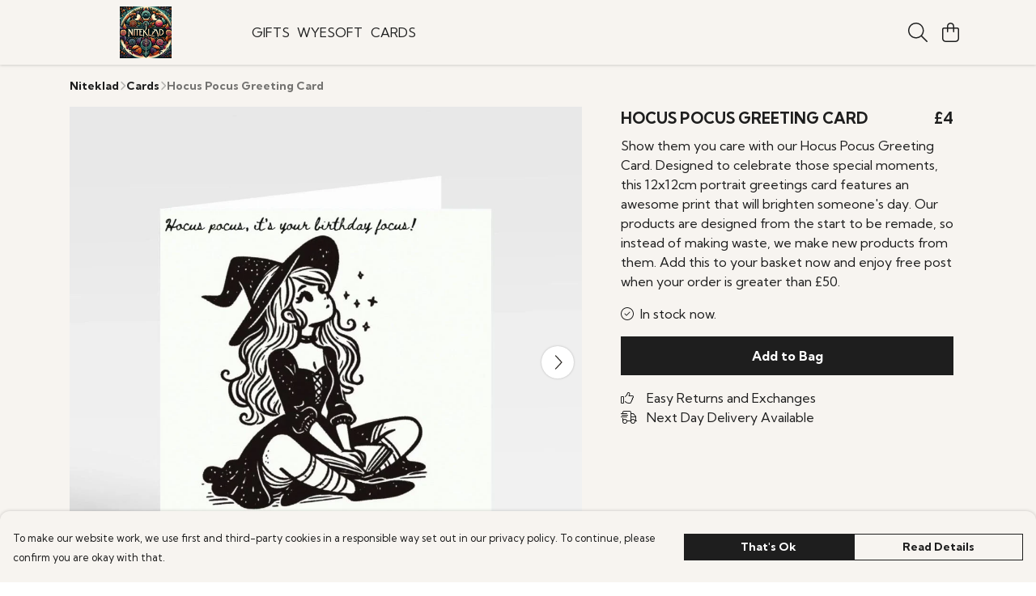

--- FILE ---
content_type: text/html
request_url: https://niteklad.com/product/hocus-pocus-greeting-card/
body_size: 3200
content:
<!DOCTYPE html>
<html lang="en">
  <head>
    <meta charset="UTF-8">
    <meta name="viewport" content="width=device-width, initial-scale=1.0">
    <link id="apple-touch-icon" rel="apple-touch-icon" href="#">
    <script type="module" crossorigin="" src="/assets/index.b004c765.js"></script>
    <link rel="modulepreload" crossorigin="" href="/assets/vue.bccf2447.js">
    <link rel="modulepreload" crossorigin="" href="/assets/sentry.13e8e62e.js">
    <link rel="stylesheet" href="/assets/index.dca9b00c.css">
  <link rel="manifest" href="/manifest.webmanifest"><title>Hocus Pocus Greeting Card</title><link crossorigin="" href="https://fonts.gstatic.com" rel="preconnect"><link href="https://images.teemill.com" rel="preconnect"><link as="fetch" href="https://niteklad.com/omnis/v3/frontend/248795/getStoreCoreData/json/" rel="preload"><link as="fetch" href="/omnis/v3/division/248795/products/hocus-pocus-greeting-card/" rel="preload"><link as="fetch" href="/omnis/v3/division/248795/products/hocus-pocus-greeting-card/stock/" rel="preload"><link fetchpriority="high" as="image" imagesizes="(max-width: 768px) 100vw, 1080px" imagesrcset="https://images.podos.io/8muc0hymnpzrjkmqf6bglekyp3o6xsevslnrbefst7kdyspk.jpeg.webp?w=640&h=640&v=2 640w, https://images.podos.io/8muc0hymnpzrjkmqf6bglekyp3o6xsevslnrbefst7kdyspk.jpeg.webp?w=1080&h=1080&v=2 1080w" href="https://images.podos.io/8muc0hymnpzrjkmqf6bglekyp3o6xsevslnrbefst7kdyspk.jpeg.webp?w=1080&h=1080&v=2" rel="preload"><link data-vue-meta="1" href="https://niteklad.com/product/hocus-pocus-greeting-card/" rel="canonical"><link rel="modulepreload" crossorigin="" href="/assets/ProductPage.a08b7c1f.js"><link rel="preload" as="style" href="/assets/ProductPage.d578e97d.css"><link rel="modulepreload" crossorigin="" href="/assets/index.cf8d9f27.js"><link rel="modulepreload" crossorigin="" href="/assets/AddToCartPopup.ca4bfa98.js"><link rel="modulepreload" crossorigin="" href="/assets/faCheck.058fbfd3.js"><link rel="modulepreload" crossorigin="" href="/assets/ProductReviewPopup.vue_vue_type_script_setup_true_lang.21fd2886.js"><link rel="modulepreload" crossorigin="" href="/assets/index.6843de5e.js"><link rel="modulepreload" crossorigin="" href="/assets/faImages.bb326bf1.js"><link rel="modulepreload" crossorigin="" href="/assets/SizeChartPopup.df60ac7a.js"><link rel="preload" as="style" href="/assets/SizeChartPopup.92291e53.css"><link rel="modulepreload" crossorigin="" href="/assets/startCase.898593a0.js"><link rel="modulepreload" crossorigin="" href="/assets/faThumbsUp.cd1c0eda.js"><link rel="modulepreload" crossorigin="" href="/assets/faTruckFast.a5b04e70.js"><link rel="modulepreload" crossorigin="" href="/assets/faTruckFast.dbc889a3.js"><link rel="modulepreload" crossorigin="" href="/assets/faClock.6c7285c7.js"><link rel="modulepreload" crossorigin="" href="/assets/faRulerHorizontal.92c8d2b8.js"><link rel="modulepreload" crossorigin="" href="/assets/faPaintbrush.b325bfb4.js"><link rel="modulepreload" crossorigin="" href="/assets/ProductStock.0609ff50.js"><link rel="preload" as="style" href="/assets/ProductStock.e62963f7.css"><link rel="modulepreload" crossorigin="" href="/assets/faInfoCircle.cde08931.js"><link rel="modulepreload" crossorigin="" href="/assets/EcoIcons.73f8d24e.js"><link rel="modulepreload" crossorigin="" href="/assets/faSync.62ad4b25.js"><link rel="modulepreload" crossorigin="" href="/assets/faComment.204ac276.js"><link rel="modulepreload" crossorigin="" href="/assets/faChevronUp.04cb1333.js"><link rel="modulepreload" crossorigin="" href="/assets/ProductImageCarousel.8702e98c.js"><link rel="preload" as="style" href="/assets/ProductImageCarousel.04a3cc9e.css"><link rel="modulepreload" crossorigin="" href="/assets/faMicrochipAi.5660f26c.js"><link rel="modulepreload" crossorigin="" href="/assets/store.55f76591.js"><link rel="modulepreload" crossorigin="" href="/assets/logger.e623d9e8.js"><link rel="modulepreload" crossorigin="" href="/assets/productProvider.21d74806.js"><link rel="modulepreload" crossorigin="" href="/assets/confirm-leave-mixin.5750823c.js"><script>window.division_key = '248795';</script><meta data-vue-meta="1" vmid="author" content="Hocus Pocus Greeting Card" name="author"><meta data-vue-meta="1" vmid="url" content="https://niteklad.com/product/hocus-pocus-greeting-card/" name="url"><meta data-vue-meta="1" vmid="description" content="Show them you care with our Hocus Pocus Greeting Card. Designed to celebrate those special moments, this 12x12cm portrait greetings card features an a..." name="description"><meta data-vue-meta="1" vmid="og:type" content="website" property="og:type"><meta data-vue-meta="1" vmid="og:url" content="https://niteklad.com/product/hocus-pocus-greeting-card/" property="og:url"><meta data-vue-meta="1" vmid="og:title" content="Hocus Pocus Greeting Card" property="og:title"><meta data-vue-meta="1" vmid="og:description" content="Show them you care with our Hocus Pocus Greeting Card. Designed to celebrate those special moments, this 12x12cm portrait greetings card features an a..." property="og:description"><meta data-vue-meta="1" vmid="og:image" content="https://images.podos.io/8muc0hymnpzrjkmqf6bglekyp3o6xsevslnrbefst7kdyspk.jpeg" property="og:image"><meta vmid="og:site_name" content="Niteklad" property="og:site_name"><meta data-vue-meta="1" vmid="twitter:card" content="photo" property="twitter:card"><meta data-vue-meta="1" vmid="twitter:description" content="Show them you care with our Hocus Pocus Greeting Card. Designed to celebrate those special moments, this 12x12cm portrait greetings card features an a..." property="twitter:description"><meta data-vue-meta="1" vmid="twitter:title" content="Hocus Pocus Greeting Card" property="twitter:title"><meta data-vue-meta="1" vmid="twitter:image" content="https://images.podos.io/8muc0hymnpzrjkmqf6bglekyp3o6xsevslnrbefst7kdyspk.jpeg" property="twitter:image"><meta vmid="apple-mobile-web-app-capable" content="yes" property="apple-mobile-web-app-capable"><meta vmid="apple-mobile-web-app-status-bar-style" content="black" property="apple-mobile-web-app-status-bar-style"><meta vmid="apple-mobile-web-app-title" content="Niteklad" property="apple-mobile-web-app-title"><meta content="72a11bc7633175a70450211859ca866a" name="p:domain_verify"><meta content="6lWMf6wiClrSFgpiHOhtN13NubYN5iiI8M2-YtLnWSs" name="google-site-verification"><style>@font-face {
  font-family: "Kumbh Sans Fallback: Arial";
  src: local('Arial');
  ascent-override: 93.9558%;
  descent-override: 24.1866%;
  size-adjust: 104.9779%;
}
@font-face {
  font-family: "Kumbh Sans Fallback: Roboto";
  src: local('Roboto');
  ascent-override: 94.0597%;
  descent-override: 24.2134%;
  size-adjust: 104.8619%;
}</style></head>

  <body>
    <div id="app"></div>
    
  <noscript><iframe src="https://www.googletagmanager.com/ns.html?id=GTM-MH6RJHM" height="0" width="0" style="display:none;visibility:hidden"></iframe></noscript><noscript>This site relies on JavaScript to do awesome things, please enable it in your browser</noscript></body>
  <script>
    (() => {
      /**
       * Disable the default browser prompt for PWA installation
       * @see https://developer.mozilla.org/en-US/docs/Web/API/BeforeInstallPromptEvent
       */
      window.addEventListener('beforeinstallprompt', event => {
        event.preventDefault();
      });

      var activeWorker = navigator.serviceWorker?.controller;
      var appVersion = window.localStorage.getItem('appVersion');
      var validVersion = 'v1';

      if (!activeWorker) {
        window.localStorage.setItem('appVersion', validVersion);

        return;
      }

      if (!appVersion || appVersion !== validVersion) {
        window.localStorage.setItem('appVersion', validVersion);

        if (navigator.serviceWorker) {
          navigator.serviceWorker
            .getRegistrations()
            .then(function (registrations) {
              var promises = [];

              registrations.forEach(registration => {
                promises.push(registration.unregister());
              });

              if (window.caches) {
                caches.keys().then(cachedFiles => {
                  cachedFiles.forEach(cache => {
                    promises.push(caches.delete(cache));
                  });
                });
              }

              Promise.all(promises).then(function () {
                console.log('Reload Window: Index');
                window.location.reload();
              });
            });
        }
      }
    })();
  </script>
</html>
